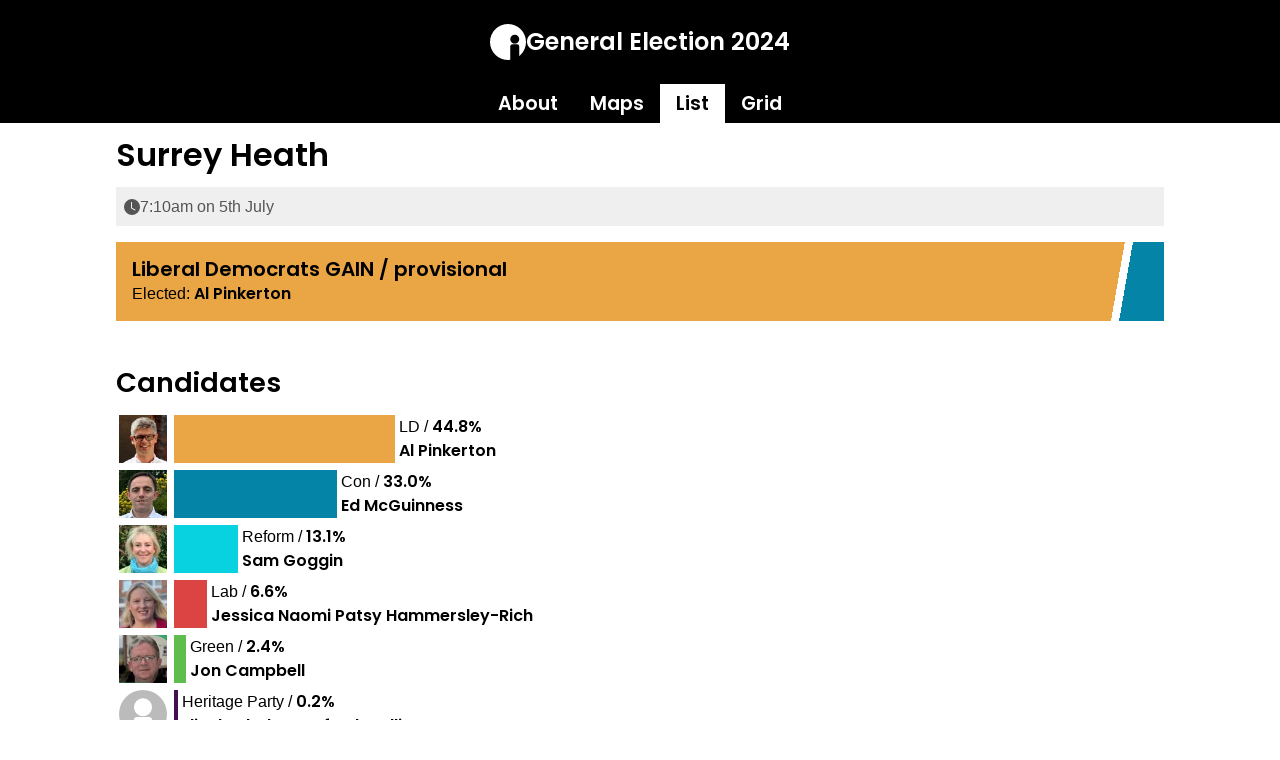

--- FILE ---
content_type: text/html; charset=utf-8
request_url: https://ge2024.hexmap.uk/constituency/E14001532/
body_size: 14903
content:
<!DOCTYPE html>
<html lang="en"><head>
  <meta charset="UTF-8">
  <meta name="viewport" content="width=device-width, initial-scale=1.0">
  
  <title>Surrey Heath — General Election 2024</title>
  <link rel="stylesheet" href="/components.css">
  <link rel="stylesheet" href="/assets/style.css">
<link rel="icon" sizes="48x48" href="/favicon.ico">
<link rel="apple-touch-icon" sizes="180x180" href="/apple-touch-icon.png">
<link rel="icon" sizes="any" href="/assets/images/oi-logo-black.svg" type="image/svg+xml">
<meta property="og:type" content="website">
<meta property="og:site_name" content="General Election 2024">
<meta property="og:title" content="Surrey Heath">
<meta property="og:description" content="Liberal Democrats GAIN. Al Pinkerton (Liberal Democrats) provisionally elected to Surrey Heath.">
<meta property="og:url" content="https://ge2024.hexmap.uk/constituency/E14001532/">
<meta property="og:image" content="https://ge2024.hexmap.uk/assets/social/E14001532.svg">
<meta name="twitter:card" content="summary_large_image">
<meta name="twitter:site" content="openinnovates">
<meta name="description" content="Liberal Democrats GAIN. Al Pinkerton (Liberal Democrats) provisionally elected to Surrey Heath.">
<link href="/assets/css/holder.css" rel="stylesheet" data-auto-dependency="true"><script src="/assets/js/chart.js" data-auto-dependency="true"></script><link href="/assets/css/charts.css" rel="stylesheet" data-auto-dependency="true"><script src="/assets/js/tooltip.js" data-auto-dependency="true"></script></head>
<body class="b6-bg">

<header>
	<div class="b1-bg">
		<div class="holder padded" style="text-align:center;">
			<a href="/" class="logo" title="Site home">
				<svg width="36" height="36" overflow="auto" viewbox="-32 -32 64 64" xmlns="http://www.w3.org/2000/svg"><mask id="oi-person"><path d="m-32-32h64v64h-12v-24a4 4 0 0 0 -4 -4h-8a4 4 0 0 0 -4 4v24h-36zm44 27m-8 0a8 8 0 1 0 16 0 8 8 0 1 0-16 0" fill="#fff"></path></mask><g id="oi-logo" fill="white"><circle r="32" mask="url(#oi-person)"></circle></g></svg>
				<span class="title">General Election 2024</span>
			</a>
		</div>
		<div class="holder">
			<nav>
				<ul>
				
					<li class=""><a href="/about/">About</a></li>
				
					<li class=""><a href="/">Maps</a></li>
				
					<li class="current"><a href="/constituency/">List</a></li>
				
					<li class=""><a href="/results/">Grid</a></li>
				
				</ul>
			</nav>
		</div>
	</div>
</header>

<main class="b6-bg">
	<div class="holder padded">
<h1>Surrey Heath</h1>

<section> <!-- default holder -->

	<p id="lastupdate">
    <svg xmlns="http://www.w3.org/2000/svg" width="16" height="16" fill="currentColor" class="bi bi-clock-fill" viewbox="0 0 16 16"><path d="M16 8A8 8 0 1 1 0 8a8 8 0 0 1 16 0M8 3.5a.5.5 0 0 0-1 0V9a.5.5 0 0 0 .252.434l3.5 2a.5.5 0 0 0 .496-.868L8 8.71z"></path></svg>
    
    <span>7:10am on 5th July</span>
    <span id="messages"></span>
  </p>

	<div class="winner" data-id="E14001532" data-previous="con" style="background:linear-gradient(100deg, #EAA544 0%, #EAA544 95%, white 95%, white calc(95% + 0.5rem), #0485A8 calc(95% + 0.5rem));background-size:100% 100%;background-repeat: no-repeat;color:black;">

  <div class="about">


  <span class="headline">Liberal Democrats
      GAIN / provisional</span>
  <br><span class="elected">Elected: <strong>Al Pinkerton</strong></span>
  <br><span class="majority"></span>
</div>

</div>

	
	<h2>Candidates</h2>
	  <table class="results"><tbody><tr title="Al Pinkerton (Liberal Democrats)" data-party="ld" data-id="71680"><td><a href="https://whocanivotefor.co.uk/person/71680/" title="Al Pinkerton"><img src="[data-uri]" alt="Photograph of Al Pinkerton"></a></td><td><span class="party-bar" style="width:22.4%;background:#EAA544;color:black;"></span><span class="party">LD</span><span class="percent"> / <strong>44.8%</strong></span><br><span class="candidate">Al Pinkerton</span></td></tr><tr title="Ed McGuinness (Conservative and Unionist Party)" data-party="con" data-id="47202"><td><a href="https://whocanivotefor.co.uk/person/47202/" title="Ed McGuinness"><img src="[data-uri]" alt="Photograph of Ed McGuinness"></a></td><td><span class="party-bar" style="width:16.5%;background:#0485A8;color:black;"></span><span class="party">Con</span><span class="percent"> / <strong>33.0%</strong></span><br><span class="candidate">Ed McGuinness</span></td></tr><tr title="Sam Goggin (Reform UK)" data-party="ref" data-id="79325"><td><a href="https://whocanivotefor.co.uk/person/79325/" title="Sam Goggin"><img src="[data-uri]" alt="Photograph of Sam Goggin"></a></td><td><span class="party-bar" style="width:6.5%;background:#09d2e0;color:black;"></span><span class="party">Reform</span><span class="percent"> / <strong>13.1%</strong></span><br><span class="candidate">Sam Goggin</span></td></tr><tr title="Jessica Naomi Patsy Hammersley-Rich (Labour Party)" data-party="lab" data-id="116363"><td><a href="https://whocanivotefor.co.uk/person/116363/" title="Jessica Naomi Patsy Hammersley-Rich"><img src="[data-uri]" alt="Photograph of Jessica Naomi Patsy Hammersley-Rich"></a></td><td><span class="party-bar" style="width:3.3%;background:#DC4343;color:black;"></span><span class="party">Lab</span><span class="percent"> / <strong>6.6%</strong></span><br><span class="candidate">Jessica Naomi Patsy Hammersley-Rich</span></td></tr><tr title="Jon Campbell (Green Party)" data-party="green" data-id="75070"><td><a href="https://whocanivotefor.co.uk/person/75070/" title="Jon Campbell"><img src="[data-uri]" alt="Photograph of Jon Campbell"></a></td><td><span class="party-bar" style="width:1.2%;background:#5EBD4C;color:black;"></span><span class="party">Green</span><span class="percent"> / <strong>2.4%</strong></span><br><span class="candidate">Jon Campbell</span></td></tr><tr title="Elizabeth de Stanford Wallitt (Heritage Party)" data-party="other" data-id="38736"><td><a href="https://whocanivotefor.co.uk/person/38736/" title="Elizabeth de Stanford Wallitt"><img src="/assets/images/missing.svg" alt="Photograph of Elizabeth de Stanford Wallitt"></a></td><td><span class="party-bar" style="width:0.1%;background:#440d54;color:white;"></span><span class="party">Heritage Party</span><span class="percent"> / <strong>0.2%</strong></span><br><span class="candidate">Elizabeth de Stanford Wallitt</span></td></tr></tbody></table>
	  <p>Candidate images from <a href="https://democracyclub.org.uk/">Democracy Club</a>. Data collated by Open Innovations.</p>
	
	

	<h2>Constituency Drill Down</h2>
	
	
		<p><strong>Population</strong>: 98100</p>
		<p><strong>Households</strong>: 38400</p>
	
	
		<div style="display: grid; grid-template-columns: repeat(auto-fit, minmax(400px, 1fr));gap: 1rem;">
		<div>
			<h3>Housing tenure type for Surrey Heath</h3>
			<div class="oi-viz oi-chart oi-chart-bar" data-dependencies="/assets/css/holder.css,/assets/js/chart.js,/assets/css/charts.css,/assets/js/tooltip.js"><a id="pre-21a87c46" href="#viz-21a87c46" class="skip-link button">Skip bar chart</a><div class="oi-top"><div class="oi-left"></div><div class="oi-right"></div></div><svg xmlns="http://www.w3.org/2000/svg" version="1.1" class="oi-chart-main" viewbox="0 0 1080 810" overflow="visible" style="max-width:100%;width:100%" preserveaspectratio="xMidYMin meet" data-type="bar-chart" vector-effect="non-scaling-stroke"><defs></defs><g class="axis-grid axis-grid-x"><text class="axis-grid-title" x="540" y="802" dx="0" text-anchor="middle" transform="" font-family="Arial,sans-serif" font-weight="normal"></text><g data="0" transform="translate(335.000,779.000)"><line x1="0" x2="0" y1="5" y2="-779" stroke="#B2B2B2" stroke-width="1" stroke-dasharray="6 2"></line><text text-anchor="middle" stroke="#000000" stroke-width="0" fill="#000000" dominant-baseline="hanging" font-weight="bold"><tspan font-family="Arial,sans-serif" font-size="16" dy="0" x="0" y="15">0%</tspan></text></g><g data="25" transform="translate(707.500,779.000)"><line x1="0" x2="0" y1="5" y2="-779" stroke="#B2B2B2" stroke-width="1" stroke-dasharray="6 2"></line><text text-anchor="middle" stroke="#000000" stroke-width="0" fill="#000000" dominant-baseline="hanging" font-weight="bold"><tspan font-family="Arial,sans-serif" font-size="16" dy="0" x="0" y="15">25%</tspan></text></g><g data="50" transform="translate(1080.000,779.000)"><line x1="0" x2="0" y1="5" y2="-779" stroke="#B2B2B2" stroke-width="1" stroke-dasharray="6 2"></line><text text-anchor="middle" stroke="#000000" stroke-width="0" fill="#000000" dominant-baseline="hanging" font-weight="bold"><tspan font-family="Arial,sans-serif" font-size="16" dy="0" x="0" y="15">50%</tspan></text></g></g><g class="axis-grid axis-grid-y"><text class="axis-grid-title" x="16" y="405" dx="0" text-anchor="middle" transform="rotate(-90,16,405)" font-family="Arial,sans-serif" font-weight="normal"></text><g data="-0.5" transform="translate(335.000,779.000)"><line x1="-5" x2="745" y1="0" y2="0" stroke="#B2B2B2" stroke-width="1" stroke-dasharray=""></line><text text-anchor="end" stroke="#000000" stroke-width="0" fill="#000000" dominant-baseline="middle" font-weight="bold"><tspan font-family="Arial,sans-serif" font-size="16" y="0" x="-15"></tspan></text></g><g data="0" data-category="Social rented" transform="translate(335.000,701.100)"><line x1="0" x2="0" y1="0" y2="0" stroke="#B2B2B2" stroke-width="1" stroke-dasharray=""></line><text text-anchor="end" stroke="#000000" stroke-width="0" fill="#000000" dominant-baseline="middle" font-weight="bold"><tspan font-family="Arial,sans-serif" font-size="16" y="0" x="-10">Social rented</tspan></text></g><g data="0.5" transform="translate(335.000,623.200)"><line x1="-5" x2="745" y1="0" y2="0" stroke="#B2B2B2" stroke-width="1" stroke-dasharray=""></line><text text-anchor="end" stroke="#000000" stroke-width="0" fill="#000000" dominant-baseline="middle" font-weight="bold"><tspan font-family="Arial,sans-serif" font-size="16" y="0" x="-15"></tspan></text></g><g data="1" data-category="Private rented" transform="translate(335.000,545.300)"><line x1="0" x2="0" y1="0" y2="0" stroke="#B2B2B2" stroke-width="1" stroke-dasharray=""></line><text text-anchor="end" stroke="#000000" stroke-width="0" fill="#000000" dominant-baseline="middle" font-weight="bold"><tspan font-family="Arial,sans-serif" font-size="16" y="0" x="-10">Private rented</tspan></text></g><g data="1.5" transform="translate(335.000,467.400)"><line x1="-5" x2="745" y1="0" y2="0" stroke="#B2B2B2" stroke-width="1" stroke-dasharray=""></line><text text-anchor="end" stroke="#000000" stroke-width="0" fill="#000000" dominant-baseline="middle" font-weight="bold"><tspan font-family="Arial,sans-serif" font-size="16" y="0" x="-15"></tspan></text></g><g data="2" data-category="Owned with a mortgage or loan" transform="translate(335.000,389.500)"><line x1="0" x2="0" y1="0" y2="0" stroke="#B2B2B2" stroke-width="1" stroke-dasharray=""></line><text text-anchor="end" stroke="#000000" stroke-width="0" fill="#000000" dominant-baseline="middle" font-weight="bold"><tspan font-family="Arial,sans-serif" font-size="16" y="0" x="-10">Owned with a mortgage or loan</tspan></text></g><g data="2.5" transform="translate(335.000,311.600)"><line x1="-5" x2="745" y1="0" y2="0" stroke="#B2B2B2" stroke-width="1" stroke-dasharray=""></line><text text-anchor="end" stroke="#000000" stroke-width="0" fill="#000000" dominant-baseline="middle" font-weight="bold"><tspan font-family="Arial,sans-serif" font-size="16" y="0" x="-15"></tspan></text></g><g data="3" data-category="Owned outright" transform="translate(335.000,233.700)"><line x1="0" x2="0" y1="0" y2="0" stroke="#B2B2B2" stroke-width="1" stroke-dasharray=""></line><text text-anchor="end" stroke="#000000" stroke-width="0" fill="#000000" dominant-baseline="middle" font-weight="bold"><tspan font-family="Arial,sans-serif" font-size="16" y="0" x="-10">Owned outright</tspan></text></g><g data="3.5" transform="translate(335.000,155.800)"><line x1="-5" x2="745" y1="0" y2="0" stroke="#B2B2B2" stroke-width="1" stroke-dasharray=""></line><text text-anchor="end" stroke="#000000" stroke-width="0" fill="#000000" dominant-baseline="middle" font-weight="bold"><tspan font-family="Arial,sans-serif" font-size="16" y="0" x="-15"></tspan></text></g><g data="4" data-category="Other tenure" transform="translate(335.000,77.900)"><line x1="0" x2="0" y1="0" y2="0" stroke="#B2B2B2" stroke-width="1" stroke-dasharray=""></line><text text-anchor="end" stroke="#000000" stroke-width="0" fill="#000000" dominant-baseline="middle" font-weight="bold"><tspan font-family="Arial,sans-serif" font-size="16" y="0" x="-10">Other tenure</tspan></text></g><g data="4.5" transform="translate(335.000,0.000)"><line x1="-5" x2="745" y1="0" y2="0" stroke="#B2B2B2" stroke-width="1" stroke-dasharray=""></line><text text-anchor="end" stroke="#000000" stroke-width="0" fill="#000000" dominant-baseline="middle" font-weight="bold"><tspan font-family="Arial,sans-serif" font-size="16" y="0" x="-15"></tspan></text></g></g><g class="data-layer" role="table"><g clip-path="url(#clip-24247578)" aria-label="Series: Surrey Heath" tabindex="0" role="row" data-series="1" class="series series-1"><path class="line" d="M349.9,77.9L881.83,233.7L886.3,389.5L568.93,545.3L476.55,701.1" style="display:none" role="rowheader" stroke="#000000" stroke-width="4" stroke-linecap="round" stroke-linejoin="round" stroke-dasharray="" fill="none" fill-opacity="null" vector-effect="non-scaling-stroke"></path><rect data-i="0" data-category="Other tenure" data-series="1" role="cell" x="335.000" y="15.580" width="14.900" height="124.640" class="marker" r="4" fill="#000000" fill-opacity="1" stroke="#D55E00" stroke-width="0"><title><strong>Other tenure</strong><br>Percentage: <strong>1%</strong></title></rect><rect data-i="1" data-category="Owned outright" data-series="1" role="cell" x="335.000" y="171.380" width="546.830" height="124.640" class="marker" r="4" fill="#000000" fill-opacity="1" stroke="#D55E00" stroke-width="0"><title><strong>Owned outright</strong><br>Percentage: <strong>36.7%</strong></title></rect><rect data-i="2" data-category="Owned with a mortgage or loan" data-series="1" role="cell" x="335.000" y="327.180" width="551.300" height="124.640" class="marker" r="4" fill="#000000" fill-opacity="1" stroke="#D55E00" stroke-width="0"><title><strong>Owned with a mortgage or loan</strong><br>Percentage: <strong>37%</strong></title></rect><rect data-i="3" data-category="Private rented" data-series="1" role="cell" x="335.000" y="482.980" width="233.930" height="124.640" class="marker" r="4" fill="#000000" fill-opacity="1" stroke="#D55E00" stroke-width="0"><title><strong>Private rented</strong><br>Percentage: <strong>15.7%</strong></title></rect><rect data-i="4" data-category="Social rented" data-series="1" role="cell" x="335.000" y="638.780" width="141.550" height="124.640" class="marker" r="4" fill="#000000" fill-opacity="1" stroke="#D55E00" stroke-width="0"><title><strong>Social rented</strong><br>Percentage: <strong>9.5%</strong></title></rect></g></g></svg><div class="oi-bottom"><div class="oi-bottom oi-left"></div><div class="oi-bottom oi-right"></div></div><a id="viz-21a87c46" href="#pre-21a87c46" class="skip-link skip-link-bottom button">Go to the start of bar chart</a></div>

		</div>
		<div>
			<h3>Age demographic for Surrey Heath</h3>
			<div class="oi-viz oi-chart oi-chart-bar" data-dependencies="/assets/css/holder.css,/assets/js/chart.js,/assets/css/charts.css,/assets/js/tooltip.js"><a id="pre-62cf0aa3" href="#viz-62cf0aa3" class="skip-link button">Skip bar chart</a><div class="oi-top"><div class="oi-left"></div><div class="oi-right"></div></div><svg xmlns="http://www.w3.org/2000/svg" version="1.1" class="oi-chart-main" viewbox="0 0 1080 810" overflow="visible" style="max-width:100%;width:100%" preserveaspectratio="xMidYMin meet" data-type="bar-chart" vector-effect="non-scaling-stroke"><defs></defs><g class="axis-grid axis-grid-x"><text class="axis-grid-title" x="540" y="802" dx="0" text-anchor="middle" transform="" font-family="Arial,sans-serif" font-weight="normal"></text><g data="0" transform="translate(292.000,779.000)"><line x1="0" x2="0" y1="5" y2="-779" stroke="#B2B2B2" stroke-width="1" stroke-dasharray="6 2"></line><text text-anchor="middle" stroke="#000000" stroke-width="0" fill="#000000" dominant-baseline="hanging" font-weight="bold"><tspan font-family="Arial,sans-serif" font-size="16" dy="0" x="0" y="15">0%</tspan></text></g><g data="25" transform="translate(686.000,779.000)"><line x1="0" x2="0" y1="5" y2="-779" stroke="#B2B2B2" stroke-width="1" stroke-dasharray="6 2"></line><text text-anchor="middle" stroke="#000000" stroke-width="0" fill="#000000" dominant-baseline="hanging" font-weight="bold"><tspan font-family="Arial,sans-serif" font-size="16" dy="0" x="0" y="15">25%</tspan></text></g><g data="50" transform="translate(1080.000,779.000)"><line x1="0" x2="0" y1="5" y2="-779" stroke="#B2B2B2" stroke-width="1" stroke-dasharray="6 2"></line><text text-anchor="middle" stroke="#000000" stroke-width="0" fill="#000000" dominant-baseline="hanging" font-weight="bold"><tspan font-family="Arial,sans-serif" font-size="16" dy="0" x="0" y="15">50%</tspan></text></g></g><g class="axis-grid axis-grid-y"><text class="axis-grid-title" x="16" y="405" dx="0" text-anchor="middle" transform="rotate(-90,16,405)" font-family="Arial,sans-serif" font-weight="normal"></text><g data="-0.5" transform="translate(292.000,779.000)"><line x1="-5" x2="788" y1="0" y2="0" stroke="#B2B2B2" stroke-width="1" stroke-dasharray=""></line><text text-anchor="end" stroke="#000000" stroke-width="0" fill="#000000" dominant-baseline="middle" font-weight="bold"><tspan font-family="Arial,sans-serif" font-size="16" y="0" x="-15"></tspan></text></g><g data="0" data-category="Aged 65 years and over" transform="translate(292.000,714.083)"><line x1="0" x2="0" y1="0" y2="0" stroke="#B2B2B2" stroke-width="1" stroke-dasharray=""></line><text text-anchor="end" stroke="#000000" stroke-width="0" fill="#000000" dominant-baseline="middle" font-weight="bold"><tspan font-family="Arial,sans-serif" font-size="16" y="0" x="-10">Aged 65 years and over</tspan></text></g><g data="0.5" transform="translate(292.000,649.167)"><line x1="-5" x2="788" y1="0" y2="0" stroke="#B2B2B2" stroke-width="1" stroke-dasharray=""></line><text text-anchor="end" stroke="#000000" stroke-width="0" fill="#000000" dominant-baseline="middle" font-weight="bold"><tspan font-family="Arial,sans-serif" font-size="16" y="0" x="-15"></tspan></text></g><g data="1" data-category="Aged 50 to 64 years" transform="translate(292.000,584.250)"><line x1="0" x2="0" y1="0" y2="0" stroke="#B2B2B2" stroke-width="1" stroke-dasharray=""></line><text text-anchor="end" stroke="#000000" stroke-width="0" fill="#000000" dominant-baseline="middle" font-weight="bold"><tspan font-family="Arial,sans-serif" font-size="16" y="0" x="-10">Aged 50 to 64 years</tspan></text></g><g data="1.5" transform="translate(292.000,519.333)"><line x1="-5" x2="788" y1="0" y2="0" stroke="#B2B2B2" stroke-width="1" stroke-dasharray=""></line><text text-anchor="end" stroke="#000000" stroke-width="0" fill="#000000" dominant-baseline="middle" font-weight="bold"><tspan font-family="Arial,sans-serif" font-size="16" y="0" x="-15"></tspan></text></g><g data="2" data-category="Aged 35 to 49 years" transform="translate(292.000,454.417)"><line x1="0" x2="0" y1="0" y2="0" stroke="#B2B2B2" stroke-width="1" stroke-dasharray=""></line><text text-anchor="end" stroke="#000000" stroke-width="0" fill="#000000" dominant-baseline="middle" font-weight="bold"><tspan font-family="Arial,sans-serif" font-size="16" y="0" x="-10">Aged 35 to 49 years</tspan></text></g><g data="2.5" transform="translate(292.000,389.500)"><line x1="-5" x2="788" y1="0" y2="0" stroke="#B2B2B2" stroke-width="1" stroke-dasharray=""></line><text text-anchor="end" stroke="#000000" stroke-width="0" fill="#000000" dominant-baseline="middle" font-weight="bold"><tspan font-family="Arial,sans-serif" font-size="16" y="0" x="-15"></tspan></text></g><g data="3" data-category="Aged 25 to 34 years" transform="translate(292.000,324.583)"><line x1="0" x2="0" y1="0" y2="0" stroke="#B2B2B2" stroke-width="1" stroke-dasharray=""></line><text text-anchor="end" stroke="#000000" stroke-width="0" fill="#000000" dominant-baseline="middle" font-weight="bold"><tspan font-family="Arial,sans-serif" font-size="16" y="0" x="-10">Aged 25 to 34 years</tspan></text></g><g data="3.5" transform="translate(292.000,259.667)"><line x1="-5" x2="788" y1="0" y2="0" stroke="#B2B2B2" stroke-width="1" stroke-dasharray=""></line><text text-anchor="end" stroke="#000000" stroke-width="0" fill="#000000" dominant-baseline="middle" font-weight="bold"><tspan font-family="Arial,sans-serif" font-size="16" y="0" x="-15"></tspan></text></g><g data="4" data-category="Aged 16 to 24 years" transform="translate(292.000,194.750)"><line x1="0" x2="0" y1="0" y2="0" stroke="#B2B2B2" stroke-width="1" stroke-dasharray=""></line><text text-anchor="end" stroke="#000000" stroke-width="0" fill="#000000" dominant-baseline="middle" font-weight="bold"><tspan font-family="Arial,sans-serif" font-size="16" y="0" x="-10">Aged 16 to 24 years</tspan></text></g><g data="4.5" transform="translate(292.000,129.833)"><line x1="-5" x2="788" y1="0" y2="0" stroke="#B2B2B2" stroke-width="1" stroke-dasharray=""></line><text text-anchor="end" stroke="#000000" stroke-width="0" fill="#000000" dominant-baseline="middle" font-weight="bold"><tspan font-family="Arial,sans-serif" font-size="16" y="0" x="-15"></tspan></text></g><g data="5" data-category="Aged 15 years and under" transform="translate(292.000,64.917)"><line x1="0" x2="0" y1="0" y2="0" stroke="#B2B2B2" stroke-width="1" stroke-dasharray=""></line><text text-anchor="end" stroke="#000000" stroke-width="0" fill="#000000" dominant-baseline="middle" font-weight="bold"><tspan font-family="Arial,sans-serif" font-size="16" y="0" x="-10">Aged 15 years and under</tspan></text></g><g data="5.5" transform="translate(292.000,0.000)"><line x1="-5" x2="788" y1="0" y2="0" stroke="#B2B2B2" stroke-width="1" stroke-dasharray=""></line><text text-anchor="end" stroke="#000000" stroke-width="0" fill="#000000" dominant-baseline="middle" font-weight="bold"><tspan font-family="Arial,sans-serif" font-size="16" y="0" x="-15"></tspan></text></g></g><g class="data-layer" role="table"><g clip-path="url(#clip-1806612)" aria-label="Series: Surrey Heath" tabindex="0" role="row" data-series="1" class="series series-1"><path class="line" d="M578.83,64.92L446.45,194.75L476.39,324.58L608.78,454.42L619.81,584.25L597.74,714.08" style="display:none" role="rowheader" stroke="#000000" stroke-width="4" stroke-linecap="round" stroke-linejoin="round" stroke-dasharray="" fill="none" fill-opacity="null" vector-effect="non-scaling-stroke"></path><rect data-i="0" data-category="Aged 15 years and under" data-series="1" role="cell" x="292.000" y="12.983" width="286.832" height="103.867" class="marker" r="4" fill="#000000" fill-opacity="1" stroke="#D55E00" stroke-width="0"><title><strong>Aged 15 years and under</strong><br>Percentage: <strong>18.2%</strong></title></rect><rect data-i="1" data-category="Aged 16 to 24 years" data-series="1" role="cell" x="292.000" y="142.817" width="154.448" height="103.867" class="marker" r="4" fill="#000000" fill-opacity="1" stroke="#D55E00" stroke-width="0"><title><strong>Aged 16 to 24 years</strong><br>Percentage: <strong>9.8%</strong></title></rect><rect data-i="2" data-category="Aged 25 to 34 years" data-series="1" role="cell" x="292.000" y="272.650" width="184.392" height="103.867" class="marker" r="4" fill="#000000" fill-opacity="1" stroke="#D55E00" stroke-width="0"><title><strong>Aged 25 to 34 years</strong><br>Percentage: <strong>11.7%</strong></title></rect><rect data-i="3" data-category="Aged 35 to 49 years" data-series="1" role="cell" x="292.000" y="402.483" width="316.776" height="103.867" class="marker" r="4" fill="#000000" fill-opacity="1" stroke="#D55E00" stroke-width="0"><title><strong>Aged 35 to 49 years</strong><br>Percentage: <strong>20.1%</strong></title></rect><rect data-i="4" data-category="Aged 50 to 64 years" data-series="1" role="cell" x="292.000" y="532.317" width="327.808" height="103.867" class="marker" r="4" fill="#000000" fill-opacity="1" stroke="#D55E00" stroke-width="0"><title><strong>Aged 50 to 64 years</strong><br>Percentage: <strong>20.8%</strong></title></rect><rect data-i="5" data-category="Aged 65 years and over" data-series="1" role="cell" x="292.000" y="662.150" width="305.744" height="103.867" class="marker" r="4" fill="#000000" fill-opacity="1" stroke="#D55E00" stroke-width="0"><title><strong>Aged 65 years and over</strong><br>Percentage: <strong>19.4%</strong></title></rect></g></g></svg><div class="oi-bottom"><div class="oi-bottom oi-left"></div><div class="oi-bottom oi-right"></div></div><a id="viz-62cf0aa3" href="#pre-62cf0aa3" class="skip-link skip-link-bottom button">Go to the start of bar chart</a></div>

		</div>
		</div>
	<p>Data from the <a href="https://commonslibrary.parliament.uk/constituency-boundary-review-data-for-new-constituencies/">House of Commons Library</a>.</p>
		
	
	
	<h2>2019 General Election</h2>
	<p>
	  It is projected that this would have been a
	  <span style="color:black;background:#0485A8;padding:0.2em 0.5em;">Conservative and Unionist Party</span> seat in the 2019 General Election if it had been contested with the new constituency boundaries.
	</p>

</section>


<script>
parties = {"con":{"name":"Conservative and Unionist Party","pa":"Con","colour":"#0485A8"},"lab":{"name":"Labour Party","pa":"Lab","colour":"#DC4343"},"green":{"name":"Green Party","pa":"Green","colour":"#5EBD4C"},"ld":{"name":"Liberal Democrats","pa":"LD","colour":"#EAA544"},"ref":{"name":"Reform UK","pa":"Reform","colour":"#09d2e0"},"snp":{"name":"Scottish National Party","pa":"SNP","colour":"#EBDB1C"},"pc":{"name":"Plaid Cymru","pa":"PC","colour":"#4FBA7C"},"ukip":{"name":"UK Independence Party","pa":"UKIP","colour":"#73537A"},"dup":{"name":"Democratic Unionist Party","pa":"DUP","colour":"#BF3759"},"uup":{"name":"Ulster Unionist Party","pa":"UUP","colour":"#3b75a8"},"sdlp":{"name":"Social Democratic and Labour Party","pa":"SDLP","colour":"#53BC5B"},"alba":{"name":"Alba","pa":"Alba","colour":"#0015ff"},"wpb":{"name":"Workers Party of Britain","pa":"WPB","colour":"#539acb"},"sf":{"name":"Sinn Féin","pa":"SF","colour":"#2C604D"},"alliance":{"name":"Alliance","pa":"Alliance","colour":"#EAA544"},"apni":{"name":"Alliance","pa":"Alliance","colour":"#EAA544"},"tuv":{"name":"Traditional Unionist Voice","pa":"TUV","colour":"#6dcad2"},"other":{"name":"Other","pa":"Other","colour":"#440d54"},"speaker":{"name":"Speaker seeking re-election","pa":"Speaker","colour":"#909090"},"none":{"name":"Not yet declared","pa":"TBD","colour":"#dfdfdf"}}
</script>
<script src="/assets/js/constituency-update.js"></script>

	</div>
</main>
<footer class="b1-bg">
	<div class="holder padded tallpadded">
		<div>

			<p>Thanks to our sponsors, <a href="https://open-innovations.org/services/sponsors/">they help fund us to deliver and collaborate</a>.</p>
			<p class="address">
				<a href="https://open-innovations.org/contact/">Contact us</a> | <a href="https://open-innovations.org/terms">Terms of use</a> | <a href="https://open-innovations.org/privacy">Privacy policy</a> | <a href="https://open-innovations.org/cookies">Cookie policy</a> (<a href="https://find-and-update.company-information.service.gov.uk/company/09417733">09417733</a>)
				<br><span xmlns:cc="http://creativecommons.org/ns#" xmlns:dct="http://purl.org/dc/terms/"><a property="dct:title" rel="cc:attributionURL" href="https://ge2024.hexmap.uk/">General Election Tracker</a> by <a rel="cc:attributionURL dct:creator" property="cc:attributionName" href="https://open-innovations.org/">Open Innovations</a> is licensed under <a href="https://creativecommons.org/licenses/by/4.0/?ref=chooser-v1" target="_blank" rel="license noopener noreferrer" style="display:inline-block;">CC BY 4.0</a></span>
			</p>
		</div>
		<div>
			<a href="https://github.com/open-innovations/ge-2024" title="GitHub repository for this site"><svg width="48" height="48" viewbox="83 -108.9 64 64" aria-label="Github" role="img"><path d="m 114.97,-100.9 c -13.24,0 -23.97,11.015 -23.97,24.606 0,10.874 6.867,20.096 16.4,23.349 1.19,0.225 1.63,-0.534 1.63,-1.183 0,-0.588 0,-2.527 0,-4.583 -6.66,1.487 -8.07,-2.901 -8.07,-2.901 -1.095,-2.842 -2.665,-3.598 -2.665,-3.598 -2.178,-1.527 0.166,-1.496 0.166,-1.496 2.409,0.17 3.669,2.534 3.669,2.534 2.14,3.762 5.62,2.674 6.98,2.044 0.22,-1.587 0.84,-2.674 1.52,-3.286 -5.32,-0.623 -10.917,-2.735 -10.917,-12.163 0,-2.689 0.937,-4.883 2.467,-6.605 -0.25,-0.625 -1.07,-3.128 0.24,-6.516 0,0 2,-0.661 6.59,2.524 1.9,-0.548 3.96,-0.819 5.99,-0.828 2.04,0 4.1,0.282 6,0.831 4.58,-3.188 6.58,-2.524 6.58,-2.524 1.31,3.391 0.49,5.891 0.24,6.513 1.55,1.722 2.47,3.916 2.47,6.605 0,9.452 -5.6,11.534 -10.94,12.145 0.86,0.762 1.62,2.258 1.62,4.554 0,3.288 0,5.94 0,6.751 0,0.655 0.44,1.422 1.65,1.182 9.52,-3.259 16.38,-12.481 16.38,-23.349 0,-13.591 -10.73,-24.606 -23.97,-24.606 z" fill="white"></path></svg></a>
		</div>
	</div>
</footer>


<script defer="" src="https://open-innovations.org/resources/oi.log.js"></script>
<script>
  addEventListener('DOMContentLoaded', () => {
    OI.log.setup({
      id:'odileeds',
      target:['ge2024.hexmap.uk']
    }).add('action=view');
  })
</script>

</body></html>

--- FILE ---
content_type: text/css; charset=utf-8
request_url: https://ge2024.hexmap.uk/components.css
body_size: -285
content:

/* OI hex cartogram component */
.oi-map-hex .hex:focus, .oi-map-hex .hex path:focus { outline: none; }
.oi-map-hex .hex.outline path { stroke: black; stroke-width: 4px; }
/* OI waffle chart component */
.oi-waffle-chart { text-align: center; }
.oi-waffle-chart .marker:hover, .oi-waffle-chart .marker:focus { outline: 4px solid black; }
.oi-waffle-chart .marker-group:hover, .oi-waffle-chart .marker-group:focus { outline: none; stroke-width: 4px; stroke: black; }


--- FILE ---
content_type: text/css; charset=utf-8
request_url: https://ge2024.hexmap.uk/assets/style.css
body_size: 3564
content:
/*
@layer reset, defaults, layout, display;

@import 'css/fonts/poppins.css';

@import 'css/reset.css' layer(reset);
@import 'css/defaults.css' layer(defaults);
@import 'css/layout.css' layer(layout);
@import 'css/display.css' layer(display);
*/
/* These are imported by the PostCSS processor. Source is in the `_includes/css` folder */
/* https://piccalil.li/blog/a-modern-css-reset/ */
/* Box sizing rules */
*,
*::before,
*::after {
  box-sizing: border-box;
}
/* Remove default margin */
body,
h1,
h2,
h3,
h4,
p,
figure,
blockquote,
dl,
dd {
  margin: 0;
}
/* Remove list styles on ul, ol elements with a list role, which suggests default styling will be removed */
ul[role='list'],
ol[role='list'] {
  list-style: none;
}
/* Set core root defaults */
html:focus-within {
  scroll-behavior: smooth;
}
/* Set core body defaults */
body {
  min-height: 100vh;
  text-rendering: optimizeSpeed;
  line-height: 1.5;
}
/* A elements that don't have a class get default styles */
a:not([class]) {
  -webkit-text-decoration-skip: ink;
          text-decoration-skip-ink: auto;
}
/* Make images easier to work with */
img,
picture {
  max-width: 100%;
  display: block;
}
/* Inherit fonts for inputs and buttons */
input,
button,
textarea,
select {
  font: inherit;
}
/* Remove all animations, transitions and smooth scroll for people that prefer not to see them */
@media (prefers-reduced-motion: reduce) {
  html:focus-within {
   scroll-behavior: auto;
  }
  
  *,
  *::before,
  *::after {
    animation-duration: 0.01ms !important;
    animation-iteration-count: 1 !important;
    transition-duration: 0.01ms !important;
    scroll-behavior: auto !important;
  }
}
/* https://alistapart.com/article/axiomatic-css-and-lobotomized-owls/ */
.stack * + * {
  margin-top: 1.5em;
}
.no-stack > * {
	margin-top: 0;
}
/* See https://fontsource.org/fonts/poppins/cdn for original source */
/* poppins-latin-600-normal */
@font-face {
  font-family: 'Poppins';
  font-style: normal;
  font-display: swap;
  font-weight: 600;
  src:
    url(fonts/webfonts/poppins-latin-600-normal.woff2) format('woff2'),
    url(fonts/webfonts/poppins-latin-600-normal.woff) format('woff');
  unicode-range: U+0000-00FF,U+0131,U+0152-0153,U+02BB-02BC,U+02C6,U+02DA,U+02DC,U+0304,U+0308,U+0329,U+2000-206F,U+2074,U+20AC,U+2122,U+2191,U+2193,U+2212,U+2215,U+FEFF,U+FFFD;
}
/* poppins-latin-600-italic */
@font-face {
  font-family: 'Poppins';
  font-style: italic;
  font-display: swap;
  font-weight: 600;
  src:
    url(../assets/fonts/webfonts/poppins-latin-600-italic.woff2) format('woff2'),
    url(../assets/fonts/webfonts/poppins-latin-600-italic.woff) format('woff');
  unicode-range: U+0000-00FF,U+0131,U+0152-0153,U+02BB-02BC,U+02C6,U+02DA,U+02DC,U+0304,U+0308,U+0329,U+2000-206F,U+2074,U+20AC,U+2122,U+2191,U+2193,U+2212,U+2215,U+FEFF,U+FFFD;
}
/*
  All the standard OI stuff is included here.
  Could be modularised, given PostCSS could enable much smaller css packages to be created.
*/
:root {
  --oi-main-fontstack: "Helvetica Neue",Helvetica,Arial,"Lucida Grande",sans-serif;
  --oi-title-fontstack: Poppins;
}
html, body {
	padding: 0px;
	margin: 0px;
	min-height: 100%!important;
	height: 100%!important;
	background-color: #ffffff;
	font-family: var(--oi-main-fontstack);
  /* https://css-tricks.com/accessible-font-sizing-explained/#aa-avoid-setting-a-base-font-size */
	font-size: 100%;
	color: #333;
	line-height: 1.44em;
}
h1,h2,h3,h4, .title, .subtitle { font-family: var(--oi-title-fontstack); line-height: 1em; }
h1, .title { font-size: 2em; margin-top: 1em; font-weight: 600; }
h2 { font-size: 1.7em; margin-top: 1.764706em; font-weight: 500; }
h3 { font-size: 1.4em; margin-top: 1.428571em; }
h1:first-child, h2:first-child, h3:first-child, .title { margin-top: 0; }
h1 + *, h2 + *, h3 + * { margin-top: 1em; }
strong { font-weight: 700; }
em { font-style: italic; }
a { color: #18AD87; text-decoration: underline; }
.bold { color: #18AD87; }
p, time, li, td, th, footer, div { font-weight: 300; }
p, iframe, h2, h3, figure, ul, ol, .block, .padded-bottom { margin-bottom: 1em; }
button, .button { border: 0px; font-size: 1em; background-color: #efefef; color: black; text-decoration: none!important; display: inline-block; padding: 0.5em 1em; cursor: pointer; vertical-align: top; line-height: 1.25em; }
a:hover, a:focus { text-decoration: underline; }
a:visited { color: inherit; }
header a { text-decoration: none; }
footer { width: 100%; padding-bottom: 3em; }
footer h2 + p { margin-top: 1em; }
footer a { color: #1DD3A7; }
code,pre { font-family: monospace; color: #444; background-color: #efefef; }
code { padding: 0.125em 0.25em; }
pre { max-width: 100%; overflow-x: auto; padding: 16px; margin-bottom: 16px; }
pre code { padding: 0; }
ul { list-style: disc; }
ol { list-style: decimal; }
ul { padding: 0; margin-left: 2em; }
.msg { text-align:center; padding: 0.5em; }
.holder { position: relative; width: 1080px; max-width: 100%; margin: auto; }
.holder.padded > *:last-child { margin-bottom: 0; }
button, .button { margin-top: 0.25em; border: 0px; font-size: 1em; background-color: #efefef; color: black; text-decoration: none!important; display: inline-block; padding: 0.5em 1em; cursor: pointer; }
a.button:hover, button:hover, button:focus, a.button:focus { background-color: #333333!important; color: #efefef!important; }
.b1-bg { background-color: #000000; color: white!important; }
.b2-bg { background-color: #333333; color: white!important; }
.bk-bg { background-color: #6D6D6D; color: white!important; }
.b3-bg, .github:hover { background-color: #999999; color: black!important; }
.b4-bg { background-color: #bbbbbb; color: black!important; }
.b5-bg, .off label { background-color: #dfdfdf; color: black!important; }
.b6-bg { background-color: #ffffff; color: black!important; }
.c1-bg, .elsewhere .facebook:hover, .c1-bg-hover:hover, .c1-bg:visited, .seasonal, .seasonal:visited, .seasonal:hover { background-color: #2254F4; color: white; }
.c2-bg, .c2-bg-hover:hover, .c2-bg:visited { background-color: #178CFF; color: black; }
.c3-bg, .elsewhere .twitter:hover, .c3-bg-hover:hover, .c3-bg:visited { background-color: #00B6FF; color: black; }
.c4-bg, .c4-bg-hover:hover, .c4-bg:visited, .seasonal-accent, .seasonal-accent:hover, .seasonal-accent:visited { background-color: #08DEF9; color: black; }
.c5-bg, .c5-bg-hover:hover, .c5-bg:visited { background-color: #1DD3A7; color: black; }
.c6-bg, .c6-bg-hover:hover, .c6-bg:visited { background-color: #0DBC37; color: black; }
.c7-bg, .c7-bg-hover:hover, .c7-bg:visited { background-color: #67E767; color: black; }
.c8-bg, .c8-bg-hover:hover, .c8-bg:visited { background-color: #722EA5; color: white; }
.c9-bg, .c9-bg-hover:hover, .c9-bg:visited, .instagram:hover { background-color: #E6007C; color: white; }
.c10-bg, .c10-bg-hover:hover, .c10-bg:visited, .flickr:hover { background-color: #EF3AAB; color: black; }
.c11-bg, .c11-bg-hover:hover, .c11-bg:visited { background-color: #D73058; color: white; }
.c12-bg, .c12-bg-hover:hover, .c12-bg:visited, .youtube:hover { background-color: #D60303; color: white; }
.c13-bg, .c13-bg-hover:hover, .c13-bg:visited { background-color: #FF6700; color: black; }
.c14-bg, .c14-bg-hover:hover, .c14-bg:visited { background-color: #F9BC26; color: black; }
.warning { color: rgb(95, 82, 7); background-color: rgb(251, 245, 208); filter: drop-shadow(0px 0px 1px rgb(95, 82, 7)); }
.padded { padding: 1em; }
.padded-bottom { padding: 1em; margin-bottom: 1em; }
.doublepadded { padding: 2em; }
.spaced { margin-bottom: 1em; }
.centred { text-align: center; }
.tallpadded { padding-top: 3em; padding-bottom: 3em; }
.skip-to-content-link { position: absolute; top: -3rem; right: 0.5rem; z-index: 2000; transition: top 0.3s; padding: 0.5rem 1rem; }
.skip-to-content-link:focus { top: 0.25rem; }
header h1 { margin-top: 0; }
header nav ul {
	width: -moz-min-content;
	width: min-content;
	text-align: center;
	margin: 0 auto;
	font-size: 1.2em;
	position: relative;
	font-family: Poppins;
	display: flex;
}
header nav ul li { display: inline-block; }
header nav ul > li > a { padding: 0.5rem 1rem; display: inline-block; width: 100%; color: inherit; }
header nav ul > li > a:hover, header nav ul > li > a:focus { background: white; color: black; }
.grid { display: grid; grid-template-columns: repeat(2,1fr); grid-gap: 1em; }
.grid .pane { background: #f9f9f9; }
.legend { margin-bottom: 1em; text-align: center; }
.legend .legend-item { display: inline-block; line-height: 1em; margin-right: 1em; cursor: pointer; }
.legend .legend-item svg { float: left; }
.elsewhere { float: right; margin-top: 0; }
.elsewhere li { display: inline-block; margin-left: 0.5em; }
.elsewhere li:first-child { margin-left: 0; }
.elsewhere li a { line-height: 0; display: block; }
footer .address { margin-top: 1em; }
footer a { color: inherit; }
footer hr.about { margin: 32px 0; border: 0; border-top:1px solid #444; }
@media only screen and (max-width: 1080px) {
	.grid { grid-template-columns: 100%; }
}
@media only screen and (max-width: 800px) {
	.elsewhere { float:none; margin-left: 0; margin-bottom: 1em; }
	.doublepadded { padding: 1em; }
}
body > aside *:last-child { margin-bottom: 0; }
header a.logo { display: flex; flex-direction: row; justify-content: center; align-items: center; gap: 0.5em 0.5rem; padding: 0.5rem 1rem; text-decoration:none; color: inherit; }
header .title { font-size: min(1.5rem, 5vw); }
header nav .current { background: white; color: black; }
main { margin-block: 2rem; }
.warning { text-align: center; }
footer .holder { display: flex; align-items: flex-start; }
footer .holder > * { flex-grow: 0; flex-shrink: 0; }
footer .holder > *:first-child { flex-grow: 1; flex-shrink: 1; }
.oi-viz {
	margin-top: 1em;
}
.oi-viz .tooltip .inner {
	& a { color: inherit; }
	> a { display: block; }
	& .title { font-family: Poppins; font-size: 1.25rem; }
}
.oi-viz .oi-legend-inner .oi-legend-item { border: 1px solid #eee; border-radius: 4px; margin-right: 0.25rem; margin-bottom: 0.25rem; }
ul.list {
	list-style: none;
	margin: 0;
	padding: 0;
	margin-top: 1rem;
	& > li {
		width: 100%;
		& > a {
			text-decoration: none;
			& > .winner {
				padding: 0.5em;
				padding-right: 6%;
			}
		}
		& > a:hover, & > a:focus {
			outline: 2px solid black;
		}
	}
	& .winner {
		& .headline, & .title {
			font-size: 1rem;
		}
	}
}
ul.blocks {
	list-style: none;
	padding-inline-start: 0;
	display: flex;
	flex-wrap: wrap;
	gap: 0.5rem;
	& > li {
		color: black;
		background-color: #bbbbbb;
		transition: all 0.3s;
		&:hover {
			color: white;
			background-color: black;
		}
		flex-grow: 1;
		& > * {
			display: block;
			padding: 1em;
		}
		& * {
			margin: 0;
			& + * {
				margin-top: 0.5rem;
			}
		}
		& a {
			color: inherit;
			text-decoration: none;
			&:hover {
				text-decoration: underline;
			}
		}
	}
}
.marker-bar {
	--size: 1rem;
	background: linear-gradient(to right, var(--incumbent, "black") 2rem, transparent 2rem, transparent 2.25rem, var(--winner, "#aaa") 2.25rem);
	border-radius: var(--size, 1rem);
	height:var(--size, 1rem);
}
.oi-filter input {
	width: calc(25rem - var(--filter-padding)*2);
	max-width: 80vw;
}
.oi-filter .oi-filter-results {
	width: calc(25rem - var(--filter-padding)*2);
	max-width: 80vw;
	min-width: unset!important;
}
.oi-map-inner {
	max-width: 30em;
	margin-inline: auto;
}
.oi-map-inner .hex path {
	transition: all 1s ease-in;
}
#constituency-filter {
	margin-block-start: 1rem;
	&, & div {
		display: flex;
		flex-wrap: wrap;
		justify-content: center;
		align-items: center;
		gap: 1rem 0.4em;
	}
	& div + div {
		margin-inline-start: 1em;
	}
}
h1, h2, h3 { margin-bottom: 0.5rem; }
.winner {
	display: flex;
	padding: 1rem;
	margin-bottom: 0.5rem;
	img { width: 80px; height: 80px; margin-right: 1rem; }
}
.winner .headline, .winner .title { font-size: 1.25em; font-weight: bold; }
.winner .headline, .winner strong, .winner .title { font-family: Poppins; }
table.results { width: 100%; }
table.results tr:last-child td { padding-bottom: 0; }
table.results td { text-align: left; line-height: 1.5em; padding-bottom: 0.25em; vertical-align: top; }
table.results td:first-child { width: 3em; line-height: 0; padding-right: 0.25em; }
table.results td:first-child a { display: inline-block; }
table.results img { height: 3em; width: 3em; max-width: unset; }
table.results .party-bar { display: inline-block; height: 3em; float: left; margin-right: 0.25em; min-width: 4px; transition: all 1s ease-in; }
table.results .candidate, table.results strong { font-family: Poppins; }
main > section {
	position: relative;
}
article.panel {
	padding: 1rem;
	& *:first-child {
		margin-top: 0;
	}
}
.credit, .oi-attribution {
	text-align: center; max-width: 640px; margin-inline: auto; color: #888; font-size: 0.8em; text-wrap: balance;
	& > a { color: inherit; }
}
#messages {
	flex-grow: 1;
	text-align: right;
	& .message:after {
		content: " /";
		margin-right: 0.25em;
	}
	& .message:last-child:after {
		content: "";
		margin-right: 0;
	}
}
#lastupdate {
	background: #efefef;
	color: #555;
	padding: 0.5rem;
	margin-top: 0;
	display: flex;
	gap: 0.25em;
	align-items: center;
	& > svg { position: relative; top: -1px; }
}
@media only screen and (max-width: 1080px) {
	.grid-list { grid-template-columns: repeat(2,1fr); grid-gap: 0.25em; }
}
@media only screen and (max-width: 700px) {
	.grid-list { grid-template-columns: 100%; grid-gap: 0.25em; }
	main { margin-block: 1rem; }
}

--- FILE ---
content_type: text/css; charset=utf-8
request_url: https://ge2024.hexmap.uk/assets/css/holder.css
body_size: -127
content:
.oi-viz { position: relative; }
.oi-viz .skip-link {
	z-index: 2000;
	position: absolute !important;
	width: 1px !important;
	height: 1px !important;
	margin: 0;
	overflow: hidden !important;
	clip: rect(0 0 0 0) !important;
	-webkit-clip-path: inset(50%) !important;
	clip-path: inset(50%) !important;
	white-space: nowrap !important;
	display: inline-block;
	top: 0;
	left: 0;
}
.oi-viz .skip-link:focus, .oi-viz .skip-link:active {
	width: auto !important;
	height: auto !important;
	left: 0;
	margin: inherit;
	overflow: visible !important;
	clip: auto !important;
	-webkit-clip-path: none !important;
	clip-path: none !important;
	white-space: inherit !important;
}
.oi-viz .skip-link-bottom { bottom: 0; top: unset; }
.oi-top { top: 0; }
.oi-right { right: 0; }
.oi-bottom { bottom: 0; }
.oi-left { left: 0; }
.oi-top,.oi-bottom { text-align: center; position: relative; z-index:1000; }
.oi-left, .oi-right { margin-top: 0; margin-bottom: 0; position: absolute; text-align: left; }
.oi-left > * + *, .oi-right > * + * { margin-top: 0.5em; }


--- FILE ---
content_type: text/css; charset=utf-8
request_url: https://ge2024.hexmap.uk/assets/css/charts.css
body_size: -333
content:
/* OI chart styles */
.oi-chart { position: relative; }
.oi-chart .legend .legend-item { }
.oi-legend-inner .oi-legend-item.oi-series-on { background: rgba(255,255,255,0.8); outline: 1px solid #999; }
/* OI ranking chart component */
.oi-chart-ranking { position: relative; }


--- FILE ---
content_type: image/svg+xml
request_url: https://ge2024.hexmap.uk/assets/images/missing.svg
body_size: -29
content:
<?xml version="1.0" encoding="UTF-8"?>
<svg width="640" height="640" overflow="auto" viewBox="-32 -32 64 64" xmlns="http://www.w3.org/2000/svg">
<mask id="oi-person"><path d="m-32-32h64v64h-20v-24a4 4 0 0 0 -4 -4h-16a4 4 0 0 0 -4 4v24h-36zm44 27m-24 -4a12 12 0 1 0 24 0 12 12 0 1 0-24 0" fill="#fff"></path></mask>
<g id="oi-logo" fill="#bbbbbb"><circle r="32" mask="url(#oi-person)"></circle></g>
</svg>

--- FILE ---
content_type: application/javascript; charset=utf-8
request_url: https://ge2024.hexmap.uk/assets/js/tooltip.js
body_size: 4772
content:
/*
	Open Innovations Tooltip v0.5.0
	Helper function to add tooltips. A suitable candidate must:
		- be in an SVG
		- have a <title> child
		- the parent SVG must have a container
*/

(function(root){

	var styles = document.createElement('style');
	styles.innerHTML = '.tooltip {z-index:10000;color:black;filter:drop-shadow(0px 1px 1px rgba(0,0,0,0.7));text-align:left;}.tooltip .inner { padding: 1em; }';
	document.head.prepend(styles);

	if(!root.OI) root.OI = {};
	if(!root.OI.ready){
		root.OI.ready = function(fn){
			// Version 1.1
			if(document.readyState != 'loading') fn();
			else document.addEventListener('DOMContentLoaded', fn);
		};
	}

	function add(el,to){ return to.appendChild(el); }
	function addEv(ev,el,data,fn){
		el.addEventListener(ev,function(e){
			e.data = data;
			fn.call(data.this||this,e);
		});
	}
	function addClasses(el,cl){
		for(var i = 0; i < cl.length; i++) el.classList.add(cl[i]);
		return el;
	}
	// Create a polyfill for furthest
	if (!Element.prototype.furthest) {
		Element.prototype.furthest = function(s){
			var el = this;
			var anc = null;
			while (el !== null && el.nodeType === 1) {
				if (el.matches(s)) anc = el;
				el = el.parentElement || el.parentNode;
			}
			return anc;
		};
	}

	function Tooltips(){
		var tips = [];
		var tip;
		var groups = [];
		this.locked = false;
		this.active = null;

		this.getGroup = function(el){
			for(var g = 0; g < groups.length; g++){
				if(groups[g].el==el) return groups[g];
			}
			return undefined;
		};

		this.makeGroup = function(el,attr){
			var group = this.getGroup(el);
			if(group===undefined){
				group = new TooltipGroup(this,el,attr);
				groups.push(group);
			}
			return group;
		};

		this.addGroup = function(el,selector,attr){
			if(!attr) attr = {};
			// Do we have this group?
			var group = this.makeGroup(el,attr);
			// If it is a string we convert it into an array of elements
			if(typeof selector==="string") selector = el.querySelectorAll(selector);
			// Add the selector to the group and then add the defined tips to our array
			tips.push.apply(tips, group.create(selector,attr));

			return this;
		};
		
		this.addGroupItem = function(el,selector,attr){
			if(!attr) attr = {};
			// Do we have this group?
			var group = this.makeGroup(el);
			// Add the selector to the group
			var t = group.create([selector],attr);
			// Add the defined tips to our array
			tips.push.apply(tips, t);
			return t[0];
		};
		
		this.add = function(pt,attr){
			if(!attr) attr = {};
			attr._alltips = this;
			var tip = new Tooltip(pt,attr);
			tips.push(tip);
			return tip;
		};

		this.create = function(){
			if(!tip){
				tip = document.createElement('div');
				tip.innerHTML = '<div class="inner" style="background: #b2b2b2;position:relative;"></div><div class="arrow" style="position:absolute;width:0;height:0;border:0.5em solid transparent;border-bottom:0;left:50%;top:calc(100% - 1px);transform:translate3d(-50%,0,0);border-color:transparent;border-top-color:#aaaaaa;"></div>';
				addClasses(tip,['tooltip']);
			}
			return tip;
		};

		this.get = function(el){
			for(var t = 0; t < tips.length; t++){
				if(tips[t].el == el) return tips[t];
			}
			return false;
		};

		this.activate = function(el){
			var match = this.get(el);
			if(match){
				match.show();
				match.el.focus();//{preventScroll:true});
				match.lock();
			}
		};

		this.getTips = function(){ return tips; };

		this.update = function(){
			if(this.active) this.active.show();
		};

		this.clear = function(){
			if(!this.locked){
				if(tip && tip.parentNode) tip.parentNode.removeChild(tip);
				tip = null;
				this.active = null;
			}
			return this;
		};

		return this;
	}
	
	function TooltipGroup(_alltips,el,attr){
		this.el = el;
		this.tips = [];
		if(!attr) attr = {};
		// Set a tab index on the group
		el.setAttribute('tabindex',0);


		this.create = function(pts,attr){
			if(!attr) attr = {};
			var added = [];
			// Create placeholder tips
			for(var t = 0; t < pts.length; t++) added.push(this.add(pts[t],attr));
			return added;
		};
		this.add = function(pt,attr){
			if(!attr) attr = {};
			attr._group = this;
			attr._alltips = _alltips;
			var tip = new Tooltip(pt,attr);
			this.tips.push(tip);
			return tip;
		};
		this.clear = function(){
			_alltips.clear();
			//if(!_alltips.locked){
				for(var t = 0; t < this.tips.length; t++){
					if(this.tips[t]!==_alltips.active) this.tips[t].el.removeAttribute('tabindex');
				}
			//}
			return this;
		};

		addEv('keydown',el,{this:this,attr:attr},function(e){
			if(e.key in attr.keymap){
				e.preventDefault();
				e.stopPropagation();
				attr.keymap[e.key].apply(this, [e, _alltips]);
			}
		});

		return this;
	}	// End of tooltip group class

	// An array to keep check of if we've added a clear() event to the tooltip holder
	var holders = [];

	function Tooltip(pt,attr){
		if(!pt){
			console.error('No point to attach to');
			return this;
		}
		this.el = pt;

		var svg,holder,tt,typ = "";
		svg = pt.furthest('svg');

		// Find the "data-type"
		if(svg) typ = svg.getAttribute('data-type');
		else svg = pt;

		attr._type = typ;
		holder = svg.parentNode;

		// If not a group it gets its own tabindex so that it can be navigated to
		if(!attr._group) this.el.setAttribute('tabindex',0);

		// Do we need to add the clear event to the holder?
		var added = false;
		for(var h = 0; h < holders.length; h++){
			if(holders[h]==holder) added = true;
		}
		if(!added){
			addEv('mouseleave',holder,{'this':this},function(e){ this.clear(); });
			holders.push(holder);
		}

		// If it isn't part of a group make it tabbable
		if(!attr._group) pt.setAttribute('tabindex',0);

		this.attr = attr;

		this.setAttr = function(attrib){
			if(!attrib) attrib = {};
			for(var a in attrib) attr[a] = attrib[a];
			return this;
		};

		this.getAttr = function(a){
			if(a in attr) return attr[a];
			return undefined;
		};

		if(attr.coord_attributes !== undefined) {
			this.x = parseFloat(this.el.getAttribute(attr.coord_attributes[0]));
			this.y = parseFloat(this.el.getAttribute(attr.coord_attributes[1]));
		}

		this.show = function(){
			var tip,title,fill,bb,bbo,bbox,off,pad,box,arr,shift,wide,pt2,tt;

			pt2 = pt.querySelector('path,.marker');
			if(!pt2) pt2 = pt;

			// Get tooltip content
			tt = this.getTooltip(pt2);

			if(!tt){
				console.warn('No tooltip content found for ',pt);
				return this;
			}
			
			if(attr._group){
				for(t = 0; t < attr._group.tips.length; t++){
					if(pt!=attr._group.tips[t].el) attr._group.tips[t].el.removeAttribute('tabindex');
					else pt.setAttribute('tabindex',0);
				}
			}
			pt.setAttribute('aria-label',tt.replace(/<[^\>]+>/g,' '));

			wide = document.body.getBoundingClientRect().width;

			// Set the position of the holder element
			holder.style.position = 'relative';

			// Create the tip (only one can exist)
			tip = attr._alltips.create();

			// Add the tip to the holder
			add(tip,holder);


			// Get the fill colour from the data-fill attribute
			fill = pt.getAttribute('data-fill');
			// If nothing, try the fill attribute
			if(!fill) fill = pt.getAttribute('fill');
			if(!fill && pt.querySelector('path,.marker')){
				fill = pt.querySelector('path,.marker').getAttribute('data-fill');
				if(!fill) fill = pt.querySelector('path,.marker').getAttribute('fill');
			}
			// If no fill try the fill of the nearest SVG element
			if(!fill && pt2.closest('svg')) fill = pt2.closest('svg').getAttribute('fill');
			// If the fill is "currentColor" we compute what that is
			if(fill == "currentColor") fill = window.getComputedStyle(pt2).color;
			if(fill == "transparent" && pt2.getAttribute('data-fill')) fill = pt2.getAttribute('data-fill');
			// If the fill is empty try computing the fill
			if(!fill) fill = window.getComputedStyle(pt2).fill;

			// Get the contents now (in case they've been updated)
			title = (tt || "").replace(/[\n\r]/g,'<br />');

			box = tip.querySelector('.inner');
			arr = tip.querySelector('.arrow');

			// Set the contents
			box.innerHTML = (title);

			// Position the tooltip
			bb = pt.getBoundingClientRect();	// Bounding box of the element
			bbo = holder.getBoundingClientRect(); // Bounding box of SVG holder

			off = 4;
			pad = 8;
			if(typ=="bar-chart" || typ=="stacked-bar-chart") off = bb.height/2;
			if(typ=="hex-map") off = (bb.height/2);
			if(typ=="tree-map") off = (bb.height/2);
			if(typ=="calendar-chart") off = (bb.height/2);
			if(typ=="waffle-chart") off = (bb.height/2);

			tip.setAttribute('style','position:absolute;left:'+(bb.left + bb.width/2 - bbo.left).toFixed(2)+'px;top:'+(bb.top + bb.height/2 - bbo.top).toFixed(2)+'px;display:'+(title ? 'block':'none')+';transform:translate3d(-50%,calc(-100% - '+off+'px),0);transition:all 0s;');
			box.style.background = fill;
			box.style.transform = 'none';
			arr.style['border-top-color'] = fill;

			// If the colour is similar to black we need to change the tooltip filter
			if(fill && contrastRatio(colour2RGB(fill),[0,0,0]) < 2){
				box.style.border = "1px solid rgba(255,255,255,0.3)";
				box.style.borderBottom = "0";
			}else{
				box.style.border = "0px";
			}

			tip.style.color = (fill && root.OI.contrastColour ? root.OI.contrastColour(fill) : "black");
			
			// Remove wrapping if the tip is wider than the page minus the padding
			box.style.whiteSpace = (tip.offsetWidth > wide - 2*pad) ? 'none' : 'nowrap';

			// Limit width of tooltip to window width - 2*pad
			if(tip.offsetWidth > wide - 2*pad){
				tip.style.width = (wide - 2*pad)+'px';
				box.style.whiteSpace = 'normal';
			}else{
				tip.style.width = '';
			}

			// Find out where the tooltip is now
			bbox = tip.getBoundingClientRect();

			// Set tooltip transform
			// If we were to just position the overall tooltip then shift the contents, we 
			// gain a horizontal scroll bar on the page when the tooltip is off the right-hand-side.
			// Instead we calculate the required shift and apply it to the tooltip and the 
			// arrow in opposite senses to keep the arrow where it needs to be
			shift = 0;
			if(bbox.left < pad) shift = (pad-bbox.left);
			else if(bbox.right > wide-pad) shift = -(bbox.right-wide+pad);
			if(bbox.top > pad){
				// Tooltip is comfortably on the screen
				tip.style.top = (bb.top + bb.height/2 - bbo.top).toFixed(2)+'px';
				tip.style.transform = 'translate3d('+(shift == 0 ? '-50%' : 'calc(-50% + ' + shift + 'px)')+',calc(-100% - '+off+'px - 0.75em),0)';
				arr.style.transform = 'translate3d(calc(-50% - ' + shift + 'px),0,0)';
				arr.style.top = 'calc(100% - 1px)';
				arr.style['border-top'] = '0.5em solid '+fill;
				arr.style['border-right'] = '0.5em solid transparent';
				arr.style['border-bottom'] = '';
				arr.style['border-left'] = '0.5em solid transparent';
			}else{
				// Tooltip is off the top of the screen
				tip.style.top = (bb.top + bb.height/2 - bbo.top).toFixed(2)+'px';
				tip.style.transform = 'translate3d('+(shift == 0 ? '-50%' : 'calc(-50% + ' + shift + 'px)')+',calc('+(off)+'px + 0.75em),0)';
				arr.style.transform = 'translate3d(calc(-50% - ' + shift + 'px),-100%,0)';
				arr.style.top = '1px';
				arr.style['border-top'] = '';
				arr.style['border-right'] = '0.5em solid transparent';
				arr.style['border-bottom'] = '0.5em solid '+fill;
				arr.style['border-left'] = '0.5em solid transparent';
			}

			if(typeof attr.show==="function") attr.show.call(this,pt,attr);
			attr._alltips.active = this;

			return this;
		};

		this.getTooltip = function(pt2){
			if(!pt2){
				pt2 = pt.querySelector('path,.marker');
				if(!pt2) pt2 = pt;
			}
			var tt = "";
			if(!tt && pt2.querySelector('title')) tt = pt2.querySelector('title').innerHTML;
			if(!tt && pt.querySelector('title')) tt = pt.querySelector('title').innerHTML;
			if(!tt) tt = pt.getAttribute('title');
			if(!tt) tt = pt.getAttribute('aria-label');
			if(!tt) tt = pt2.getAttribute('aria-label');
			return tt;
		};

		this.clear = function(){
			if(attr._group) attr._group.clear();
			else attr._alltips.clear();

			if(typeof attr.clear==="function" && !attr._alltips.locked) attr.clear.call(this,pt,attr);
		};

		this.lock = function(){
			// Unlock if necessary
			if(attr._alltips.locked) this.unlock();
			// Set this as locked
			attr._alltips.locked = this;
			// Add a class
			pt.classList.add('selected');
			svg.classList.add('locked');
			return this;
		};

		this.unlock = function(){
			attr._alltips.locked = null;
			var els = svg.querySelectorAll('.selected');
			for(var j = 0; j < els.length; j++) els[j].classList.remove('selected');
			svg.classList.remove('locked');
			return this;
		};

		this.toggle = function(){
			// Always reset any existingly selected items and turn off sticky
			if(this==attr._alltips.active) this.clear();
			else this.show();
			return this;
		};
		
		this.toggleLock = function(){
			return attr._alltips.locked ? this.unlock() : this.lock();
		};


		if(('ontouchstart' in window) || (navigator.maxTouchPoints > 0) || (navigator.msMaxTouchPoints > 0)){
			// Touch to toggle a tooltip
			addEv('touchstart',pt,{'this':this},function(e){ e.stopPropagation(); this.toggle(); });
		}else{
			// Add events
			addEv('click',pt,{'this':this,attr:attr},function(e){
				e.preventDefault();
				e.stopImmediatePropagation();
				var samehex = (e.data.attr._alltips && "locked" in e.data.attr._alltips && typeof e.data.attr._alltips.locked==="object" && e.data.attr._alltips.locked!=null && this.el==e.data.attr._alltips.locked.el);
				if(samehex) this.unlock();
				this.toggle();
				this.show();
				if(!samehex) this.lock();
			});
		}
		addEv('focus',pt,{'this':this},function(e){ e.preventDefault(); e.stopPropagation(); this.show(); });
		addEv('mouseover',(attr['hover-element']||pt),{'this':this},function(e){ e.preventDefault(); e.stopPropagation(); if(!attr._alltips.locked){ this.show(); } });

		return this;
	}	// End of tooltip class

	if(!root.OI.Tooltips) root.OI.Tooltips = new Tooltips();

	// Convert to sRGB colorspace
	// https://www.w3.org/TR/2008/REC-WCAG20-20081211/#relativeluminancedef
	function sRGBToLinear(v){ v /= 255; if (v <= 0.03928){ return v/12.92; }else{ return Math.pow((v+0.055)/1.055,2.4); } }
	function h2d(h) {return parseInt(h,16);}
	// https://www.w3.org/TR/2008/REC-WCAG20-20081211/#relativeluminancedef
	function relativeLuminance(rgb){ return 0.2126 * sRGBToLinear(rgb[0]) + 0.7152 * sRGBToLinear(rgb[1]) + 0.0722 * sRGBToLinear(rgb[2]); }
	// https://www.w3.org/TR/UNDERSTANDING-WCAG20/visual-audio-contrast-contrast.html#contrast-ratiodef
	function contrastRatio(a, b){
		var L1 = relativeLuminance(a);
		var L2 = relativeLuminance(b);
		if(L1 < L2){
			var temp = L2;
			L2 = L1;
			L1 = temp;
		}
		return (L1 + 0.05) / (L2 + 0.05);
	}
	function colour2RGB(c){
		var rgb = [];
		if(c.indexOf('#')==0){
			rgb = [h2d(c.substring(1,3)),h2d(c.substring(3,5)),h2d(c.substring(5,7))];
		}else if(c.indexOf('rgb')==0){
			var bits = c.match(/[0-9\.]+/g);
			if(bits.length == 4) this.alpha = parseFloat(bits[3]);
			rgb = [parseInt(bits[0]),parseInt(bits[1]),parseInt(bits[2])];
		}
		return rgb;
	}
	function contrastColour(c){
		var rgb = colour2RGB(c);
		var cols = { "black": [0, 0, 0], "white": [255, 255, 255] };
		var maxRatio = 0;
		var contrast = "white";
		for(var col in cols){
			if(cols[col]){
				var contr = contrastRatio(rgb, cols[col]);
				if(contr > maxRatio){
					maxRatio = contr;
					contrast = col;
				}
			}
		}
		if(maxRatio < 4.5){
			console.warn('Text contrast poor ('+maxRatio.toFixed(1)+') for %c'+c+'%c','background:'+c+';color:'+contrast,'background:none;color:inherit;');
		}
		return contrast;
	}
	if(!root.OI.contrastColour) root.OI.contrastColour = contrastColour;
})(window || this);

--- FILE ---
content_type: application/javascript; charset=utf-8
request_url: https://ge2024.hexmap.uk/assets/js/constituency-update.js
body_size: 3681
content:
(function(root){

	if(!root.OI) root.OI = {};
	if(!root.OI.ready){
		root.OI.ready = function(fn){
			// Version 1.1
			if(document.readyState != 'loading') fn();
			else document.addEventListener('DOMContentLoaded', fn);
		};
	}

})(window || this);
/*
	Open Innovations Contrasting colour
*/
(function(root){

	// Convert to sRGB colorspace
	// https://www.w3.org/TR/2008/REC-WCAG20-20081211/#relativeluminancedef
	function sRGBToLinear(v){
		v /= 255;
		if (v <= 0.03928) return v/12.92;
		else return Math.pow((v+0.055)/1.055,2.4);
	}
	function h2d(h) {return parseInt(h,16);}
	// https://www.w3.org/TR/2008/REC-WCAG20-20081211/#relativeluminancedef
	function relativeLuminance(rgb){ return 0.2126 * sRGBToLinear(rgb[0]) + 0.7152 * sRGBToLinear(rgb[1]) + 0.0722 * sRGBToLinear(rgb[2]); }
	// https://www.w3.org/TR/UNDERSTANDING-WCAG20/visual-audio-contrast-contrast.html#contrast-ratiodef
	function contrastRatio(a, b){
		var L1 = relativeLuminance(a);
		var L2 = relativeLuminance(b);
		if(L1 < L2){
			var temp = L2;
			L2 = L1;
			L1 = temp;
		}
		return (L1 + 0.05) / (L2 + 0.05);
	}	
	function contrastColour(c){
		var rgb = [];
		if(c.indexOf('#')==0){
			rgb = [h2d(c.substring(1,3)),h2d(c.substring(3,5)),h2d(c.substring(5,7))];
		}else if(c.indexOf('rgb')==0){
			var bits = c.match(/[0-9\.]+/g);
			if(bits.length == 4) this.alpha = parseFloat(bits[3]);
			rgb = [parseInt(bits[0]),parseInt(bits[1]),parseInt(bits[2])];
		}
		var cols = {
			"black": [0, 0, 0],
			"white": [255, 255, 255],
		};
		var maxRatio = 0;
		var contrast = "white";
		for(var col in cols){
			var contr = contrastRatio(rgb, cols[col]);
			if(contr > maxRatio){
				maxRatio = contr;
				contrast = col;
			}
		}
		if(maxRatio < 4.5){
			console.warn('Text contrast poor ('+maxRatio.toFixed(1)+') for %c'+c+'%c','background:'+c+';color:'+contrast,'background:none;color:inherit;');
		}else if(maxRatio < 7){
			//console.warn('Text contrast good ('+maxRatio.toFixed(1)+') for %c'+c+'%c','background:'+c+';color:'+contrast,'background:none;color:inherit;');
		}
		return contrast;
	}
	root.OI.contrastColour = contrastColour;

})(window || this);
OI.ready(function(){

	if(!OI.logger){
		// Version 1.4
		OI.logger = function(title,attr){
			if(!attr) attr = {};
			title = title||"OI Logger";
			var ms = {};
			this.logging = (location.search.indexOf('debug=true') >= 0);
			if(console && typeof console.log==="function"){
				this.log = function(){ if(this.logging){ console.log.apply(null,getParam(arguments)); updatePage('log',arguments); } };
				this.info = function(){ console.info.apply(null,getParam(arguments)); updatePage('info',arguments); };
				this.warn = function(){ console.warn.apply(null,getParam(arguments)); updatePage('warning',arguments); };
				this.error = function(){ console.error.apply(null,getParam(arguments)); updatePage('error',arguments); };
			}
			this.remove = function(id){
				var el = attr.el.querySelector('#'+id);
				if(ms[id]) clearTimeout(ms[id]);
				el.remove();
			};
			function updatePage(){
				if(attr.el){
					var cls = arguments[0];
					var txt = Array.prototype.shift.apply(arguments[1]);
					var opt = arguments[1]||{};
					if(opt.length > 0) opt = opt[opt.length-1];
					if(attr.visible.includes(cls)) opt.visible = true;
					if(opt.visible){
						var el = document.createElement('div');
						el.classList.add('message',cls);
						el.innerHTML = txt.replace(/\%c/g,"");
						el.style.display = (txt ? 'block' : 'none');
						attr.el.prepend(el);
						id = "default";
						if(opt.id){
							id = opt.id;
							el.setAttribute('id',opt.id);
						}
						ms[id] = setTimeout(function(){ el.remove(); },opt.fade||5000);
					}
				}
			}
			function getParam(){
				var a = Array.prototype.slice.call(arguments[0], 0);
				var str = (typeof a[0]==="string" ? a[0] : "");
				// Build basic result
				var ext = ['%c'+title+'%c: '+str.replace(/<[^\>]*>/g,""),'font-weight:bold;',''];
				var n = (str ? 1 : 0);
				// If there are extra parameters passed we add them
				return (a.length > n) ? ext.concat(a.splice(n)) : ext;
			}
			return this;
		};
	}

	function GEResults(parties){
		this.name = "GE Results";
		this.version = "1.0";

		let msg = new OI.logger(this.name+' v'+this.version,{el:document.getElementById('messages'),'visible':['info','warning','error']});
		let tr = document.querySelectorAll('table.results tr');
		let el = document.querySelector('.winner');
		let banner = {
			'el': el,
			'headline':el.querySelector('.headline'),
			'majority':el.querySelector('.majority'),
			'elected':el.querySelector('.elected')
		};
		let pcon24cd = banner.el.getAttribute('data-id');
		let previous = banner.el.getAttribute('data-previous');
		let candidates = {};
		let pid,interval;

		for(let r = 0; r < tr.length; r++){
			el = tr[r];
			pid = el.getAttribute('data-id');
			candidates[pid] = {
				'el':el,
				'bar':el.querySelector('.party-bar'),
				'party':el.querySelector('.party'),
				'percent':el.querySelector('.percent')
			};
		}

		this.checkResults = function(){
			let url = 'https://raw.githubusercontent.com/open-innovations/ge-2024/main/src/constituency/_data/results/'+pcon24cd+'.json';
			msg.info('<svg version="1.1" width="1em" height="1em" viewBox="0 0 128 128" xmlns="http://www.w3.org/2000/svg"><g transform="matrix(.11601 0 0 .11601 -49.537 -39.959)"><path d="m610.92 896.12m183.9-106.17-183.9-106.17-183.9 106.17v212.35l183.9 106.17 183.9-106.17z" fill="black"><animate attributeName="opacity" values="1;0;0" keyTimes="0;0.7;1" dur="1s" begin="-0.83333s" repeatCount="indefinite" /></path><path d="m794.82 577.6m183.9-106.17-183.9-106.17-183.9 106.17v212.35l183.9 106.17 183.9-106.17z" fill="black"><animate attributeName="opacity" values="1;0;0" keyTimes="0;0.7;1" dur="1s" begin="-0.6666s" repeatCount="indefinite" /></path><path d="m1162.6 577.6m183.9-106.17-183.9-106.17-183.9 106.17v212.35l183.9 106.17 183.9-106.17z" fill="black"><animate attributeName="opacity" values="1;0;0" keyTimes="0;0.7;1" dur="1s" begin="-0.5s" repeatCount="indefinite" /></path><path d="m1346.5 896.12m183.9-106.17-183.9-106.17-183.9 106.17v212.35l183.9 106.17 183.9-106.17z" fill="black"><animate attributeName="opacity" values="1;0;0" keyTimes="0;0.7;1" dur="1s" begin="-0.3333s" repeatCount="indefinite" /></path><path d="m1162.6 1214.6m183.9-106.17-183.9-106.17-183.9 106.17v212.35l183.9 106.17 183.9-106.17z" fill="black"><animate attributeName="opacity" values="1;0;0" keyTimes="0;0.7;1" dur="1s" begin="-0.1666s" repeatCount="indefinite" /></path><path d="m794.82 1214.6m183.9-106.17-183.9-106.17-183.9 106.17v212.35l183.9 106.17 183.9-106.17z" fill="black"><animate attributeName="opacity" values="1;0;0" keyTimes="0;0.7;1" dur="1s" begin="0s" repeatCount="indefinite" /></path></g></svg>',{'id':'load'});
			fetch(url,{cache: "no-store"}).then(response => {
				if(!response.ok) msg.error('Network response was not OK');
				return response.json();
			}).then(json => {
				this.results = json;
				this.update();
			}).catch(error => {
				msg.remove('load');
				msg.error('There has been a problem getting updates',{'fade':5000});
			});
			return this;
		};
		
		this.update = function(){
			let r, i, key, party, c1, c2, src, total, pc, w, v, pid, title, winner, mostvotes, headline, majority, bg;
			let results = this.results;
			
			const calculateMajority = (r) => {
				const allVotes = results.votes.toSorted((a, b) => b.votes - a.votes).map(x => x.votes);
				return allVotes[0] - allVotes[1];
			}
			majority = calculateMajority(results);
			c1 = {'bg':'#dfdfdf','colour':'black'};
			c2 = {'bg':'#dfdfdf','colour':'black'};

			total = results.total_votes || 0;
			mostvotes = 0;
			for (i = 0; i < results.votes.length; i++) {
				if (typeof results.votes[i].votes === "number" && results.votes[i].votes > 0) {
					if(results.total_votes==0){
						total += results.votes[i].votes;
					}
					if(results.votes[i].votes > mostvotes){
						mostvotes = results.votes[i].votes;
						winner = results.votes[i];
					}
				}
			}

			for (i = 0; i < results.votes.length; i++) {
				r = results.votes[i];
				pid = r.person_id;
				party = r.party_key;
				c = parties[party].colour;
				v = r.votes || 0;
				if (total > 0) {
					w = (50 * v / total).toFixed(1);
					if(total > 10){
						pc = ''+(100 * v / total).toFixed(1) + "%";
						v = v.toLocaleString() + " votes";
					}else{
						majority = "";
						v = "";
					}
				} else {
					pc = "";
					w = "0";
					v = "";
					majority = "";
				}

				if(pid in candidates){
					title = r.person_name + " (" + r.party_name + ")" + (results.confirmed ? ' '+pc+(v ? "("+v+")" : v) : '');

					candidates[pid].el.setAttribute('title',title);
					candidates[pid].party.innerHTML = (party != "other" ? parties[party].pa : r.party_name);
					candidates[pid].bar.style.width = w + '%';
					candidates[pid].percent.innerHTML = (pc ? ' / <strong>'+pc+'</strong>' : '');

					if(winner && r.party_key==winner.party_key){
						c1 = { 'bg':parties[r.party_key].colour };
					}
				}else{
					msg.warning('No person with ID '+pid)
				}
			}
console.log(winner,previous);
			if(previous) c2 = { 'bg': parties[previous].colour };

			c1.colour = OI.contrastColour(c1.bg);
			c2.colour = OI.contrastColour(c2.bg);

			headline = (winner && "party_key" in winner ? parties[winner.party_key].name : "Awaiting results");
			if(winner){
				headline += ' '+(previous == winner.party_key ? "HOLD":"GAIN");
				if(!results.confirmed) headline += ' / provisional';
			}

			bg = 'linear-gradient(100deg, '+c1.bg+' 0%, '+c1.bg+' 95%, white 95%, white calc(95% + 0.5rem), '+c2.bg+' calc(95% + 0.5rem))';
			banner.el.style.backgroundImage = bg;
			banner.el.style.color = c1.colour;
			banner.headline.innerHTML = headline;
			banner.elected.innerHTML = (winner && winner.person_name ? 'Elected: <strong>'+winner.person_name+'</strong>' : '');
			banner.majority.innerHTML = (majority && results.confirmed ? 'Majority: <strong>'+majority+'</strong>' : '');

			let dstr = "";
			let date;

			if(results.declaration_time){
				if(!results.declaration_date) results.declaration_date = "2024-07-05";
				date = new Date(results.declaration_date + "T" + results.declaration_time + "+0100");
				dstr = "Declared: "+formatDateTime(date);
				// Cancel updating
				clearInterval(interval);
				msg.log("Updating is paused")
			}else{
				if(results.last_updated){
					date = new Date(results.last_updated);
				}else{
					date = new Date();
				}
				dstr = ""+formatDateTime(date);
			}

			document.getElementById('lastupdate').querySelector('span').innerHTML = dstr;

			msg.remove('load');

			return this;
		};
		
		if(pcon24cd){
			let _obj = this;
			let now = new Date();
			// Only check regularly before the end of Friday 
			if(now < new Date("2024-07-05T23:00+0100")){
				interval = setInterval(function(){ _obj.checkResults() },60000);
				setTimeout(function(){ _obj.checkResults() },3000);
			}
		}else{
			msg.error('No PCON24CD provided',{'fade':10000});
		}

		return this;
	}

	let result = new GEResults(parties);

	function formatDateTime(date){
		const month = ["January", "February", "March", "April", "May", "June", "July", "August", "September", "October", "November", "December"];
		let y = date.getFullYear();
		let m = date.getUTCMonth();
		let d = date.getUTCDate();
		let hh = (date.getUTCHours() + 1);	// Force BST in case people have privacy set
		let mm = date.getMinutes();
		if(hh >= 24){
			hh -= 24;
			d++;
		}
		const nth = (d>3&&d<21?"th":d%10==1?"st":d%10==2?"nd":d%10==3?"rd":"th");
		return (hh%12)+":"+(mm < 10 ? "0":"")+mm+(hh< 12 ? "am":"pm")+' on '+d+nth+" "+month[m];
	}
});
